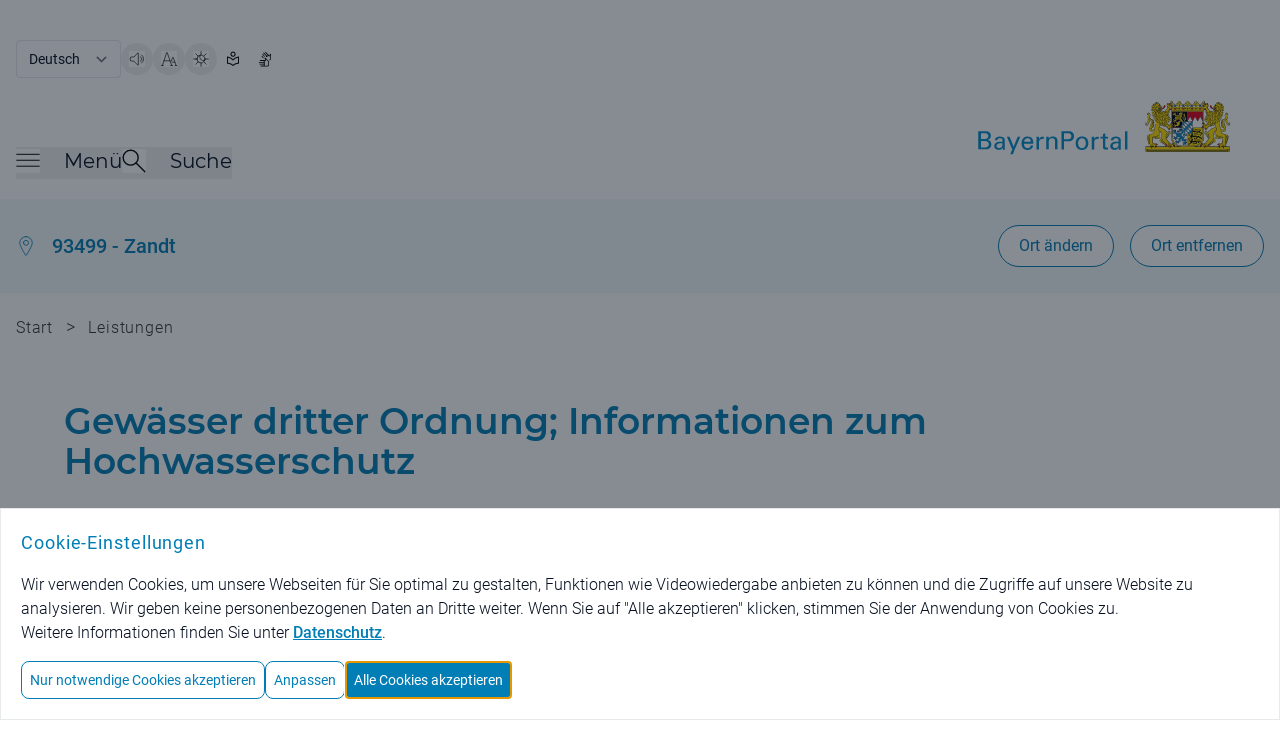

--- FILE ---
content_type: text/html;charset=UTF-8
request_url: https://www.bayernportal.de/dokumente/leistung/366757827430?plz=93499&behoerde=81107510776&gemeinde=281412491689
body_size: 11930
content:
<!doctype html>
<html lang="de" class="base-font-normal ">

    <head data-ctx="/" data-publish="false" data-captchaenabled="true" data-captchasitekey="FCMI1RH79MBGRHSQ" data-captchaendpoint="https://eu-api.friendlycaptcha.eu/api/v1/puzzle">
    <meta charset="utf-8">
    <meta name="viewport" content="width=device-width, initial-scale=1, shrink-to-fit=no">

    
    
        <meta name="robots" content="index">
        <meta name="robots" content="follow">
    
    
    <meta name="description" content="Verwaltung digital! Beschreibungen von Leistungen der staatlichen und kommunalen Verwaltungen mit Kontaktinformationen der zuständigen Behörde.">
    <meta name="keywords" content="Bevölkerungs- und Katastrophenschutz,Zivil- und Katastrophenschutz,Wasser und Gewässerschutz">
    
    <meta property="og:image" content="/images/bayernportal.png" />
    <meta property="og:description" content="Verwaltung digital! Beschreibungen von Leistungen der staatlichen und kommunalen Verwaltungen mit Kontaktinformationen der zuständigen Behörde."/>
    <meta property="og:type" content="website" />
    <meta property="og:url" content="https://www.bayernportal.de/dokumente/leistung/366757827430">
    <meta name="twitter:card" content="summary_large_image">

    <link rel="icon" type="image/x-icon" href="/favicon.ico?ver=2" />
    
    
    
        <meta property="og:title" content="Gewässer dritter Ordnung; Informationen zum Hochwasserschutz - BayernPortal" />
        <title>Gewässer dritter Ordnung; Informationen zum Hochwasserschutz - BayernPortal</title>
        
        
    
    

    
        <link rel="preload" as="style" href="/styles/style.css?ver=8" />
        <link rel="stylesheet" href="/styles/style.css?ver=8" />
    

    
        <link rel="preload" as="style" href="/styles/bp.css?ver=10">
        <link rel="stylesheet" href="/styles/bp.css?ver=10">
    

    
        <link rel="preload" as="style" href="/styles/jquery-ui/style.ui.css?ver=2" type="text/css" media="screen">
        <link href="/styles/jquery-ui/style.ui.css?ver=2" rel="stylesheet" type="text/css" media="screen">
    
    
    
    

    <link rel="preload" as="font" href="/fonts/Montserrat-VariableFont_wght.ttf" type="font/ttf" crossorigin>
    <link rel="preload" as="font" href="/fonts/Roboto-Regular.ttf" type="font/ttf" crossorigin>
    <link rel="preload" as="font" href="/fonts/Roboto-Bold.ttf" type="font/ttf" crossorigin>
    <link rel="preload" as="font" href="/fonts/Roboto-Light.ttf" type="font/ttf" crossorigin>
    
    
        <link rel="preload" as="style" href="/fonts/Montserrat/Montserrat.css?family=Montserrat:wght@400;500;600&amp;display=swap">
        <link rel="stylesheet" href="/fonts/Montserrat/Montserrat.css?family=Montserrat:wght@400;500;600&amp;display=swap">
    
    
    <script type="text/javascript" src="/js/jquery-3.7.1.min.js" defer></script>
    <script type="text/javascript" src="/js/jquery-ui-1.14.1.min.js" defer></script>
    <script type="text/javascript" src="/js/i18n.js?ver=1" defer></script>
    
    <script src="/js/init.js?ver=2" defer></script>
    
    
        <link rel="stylesheet" href="/js/swiper/swiper-bundle.min.css?ver=11.2.6">
        <script src="/js/swiper/swiper-bundle.min.js?ver=11.2.6" defer></script>
    

    <script src="/js/bp.js?ver=6" defer></script>
    
        <script id="rs_req_Init" src="/js/readspeaker/webReader.js?pids=wr" defer></script>
        <script src="/js/readspeaker.js?ver=2" defer></script>
    

    <script src="/js/dialogs.js?ver=1" defer
        data-autoOpenLocDialog="false"></script>

    <script src="/js/modalDialog.js?ver=1" defer></script>
    <script src="/js/ariaUtils.js?ver=1" defer></script>

    
    
    
    
    
    
    
  </head>
    <body class="overflow-hidden has-dialog">
        
         <noscript>
             <div id="noscriptText" class="bg-grau-hintergrund p-5 text-center border">
                <h3 class="font-sans text-primary text-base md:text-lg font-normal tracking-wide">Hinweis: Bitte aktivieren Sie JavaScript in Ihrem Browser, um den vollen Funktionsumfang dieser Seite nutzen zu können!</h3>
              </div>  
        </noscript>
    
        
        <div class="overflow-hidden w-full h-full fixed top-0 left-0 z-50 p-5 bg-modal-overlay bg-opacity-50 hc:bg-opacity-80 items-center"></div>
    
        <div class="h-full bg-background">
            
                
        
        <header class="px-4 w-full flex flex-row justify-center bg-white" aria-label="Main Header">
          <div class="pt-4 md:pt-10 max-w-7xl flex flex-row flex-grow items-center justify-between bg-white">
            <div class="w-full flex flex-col">
              <div class="print:hidden w-full md:w-1/2 flex justify-start flex-row flex-wrap items-center align-middle gap-5">
                <form name="changeLanguage" action="#" method="get" class="form">
        <select class="submitFormChange w-auto border rounded font-language text-text md:text-sm text-xs font-normal tracking-oldr bg-white"
                name="locale" aria-label="Sprache auswählen">
            <option value="DE"
                    selected="selected" >Deutsch</option>
            <option value="EN" >English</option>
        </select>
        <input type="hidden" name="sprachwahl" value="true">
            
        
            <input type="hidden" name="plz" value="93499" />
        
            <input type="hidden" name="behoerde" value="81107510776" />
        
            <input type="hidden" name="gemeinde" value="281412491689" />
        
    </form>
                  <button type="button" data-tooltip="Seite vorlesen" aria-label="Seite vorlesen" accesskey="L"
                      class="readspeakerLauncher w-8 h-8 hover:border border-primary rounded-full relative speakerButton toolTipRight"
                      data-href="https://app-eu.readspeaker.com/cgi-bin/rsent?customerid=7994&amp;lang=de_de&amp;readid=mainContent&amp;url=https%3A%2F%2Fwww.bayernportal.de%2Fdokumente%2Fleistung%2F366757827430%3Fplz%3D93499%26behoerde%3D81107510776%26gemeinde%3D281412491689"
                      data-readspeakertype="playerSmallHeader">
                      <img class="w-3.5 h-3.5 md:w-4 md:h-4 m-auto" src="/images/speaker-icon.svg" alt="">
                  </button>
                  <button type="button" data-tooltip="Große Schriftgröße" class="w-8 h-8 hover:border border-primary rounded-full relative fontButton toolTipRight"
                          aria-label="Große Schriftgröße">
                    <img class="w-3.5 h-3.5 md:w-4 md:h-4 m-auto" src="/images/fontsize-icon.svg" alt="">
                  </button>
                  <button type="button" data-tooltip="Hoher Kontrast" class="toggleContrast w-8 h-8 hover:border border-primary rounded-full relative contrastButton toolTipRight"
                     aria-label="Hoher Kontrast">
                    <img class="w-3.5 h-3.5 md:w-4 md:h-4 m-auto" src="/images/contrast-icon.svg" alt="">
                  </button>
                  <a href="/leichte-sprache?plz=93499&behoerde=81107510776&gemeinde=281412491689" data-tooltip="Leichte Sprache" class="w-8 h-8 flex hover:border hc:border border-primary rounded-full relative toolTipRight"
                     aria-label="Leichte Sprache">
                    <img class="w-3.5 h-3.5 md:w-4 md:h-4 m-auto" src="/images/simple-language.svg" alt="">
                  </a>
                  <a href="/gebaerdensprache?plz=93499&behoerde=81107510776&gemeinde=281412491689" data-tooltip="Gebärdensprache" class="w-8 h-8 flex hover:border hc:border border-primary rounded-full relative toolTipRight"
                     aria-label="BayernPortal in Gebärdensprache">
                    <img class="w-3.5 h-3.5 md:w-4 md:h-4 m-auto" src="/images/sign-language.svg" alt="">
                  </a>
              </div>
              <div id="playerSmallHeader"
                class="print:hidden rs_preserve rs_skip rs_addtools rs_splitbutton rs_exp mega_toggle"> </div>
              <div class="pt-1 md:pt-2 flex flex-row justify-between">
                <nav class="print:hidden flex flex-row items-end gap-x-10 md:gap-x-16 mb-3 md:mb-5" aria-label="Menü">
                  <button id="burgerMenuButton" type="button" class="toggleMenu min-w-8 h-8 grid align-middle items-center"
                    aria-expanded="false">
                    <span class="mb-2 flex flex-row items-center">
                      <img class="w-4 h-4 md:w-6 md:h-6 burgerMenuIcon" src="/images/menuicon-black.svg" alt="">
                      <span id="burgerMenuText" class="pl-6 font-menu text-text text-xl font-normal display-none md:block">Menü</span>
                    </span>
                  </button>
                  <div class="flex flex-row items-end gap-x-4">
                    <button id="searchToggleButton" type="button" class="toggleSearch min-w-8 h-8 grid align-middle items-center"
                      aria-expanded="false">
                      <span class="mb-2 flex flex-row items-center">
                        <img class="w-4 h-4 md:w-6 md:h-6 searchToggleIcon" src="/images/search-glass-icon.svg" alt="">
                        <span id="searchToggleText" class="pl-6 font-menu text-text text-xl font-normal display-none md:block">Suche</span>
                      </span>
                    </button>
                  </div>
                </nav>
                <a aria-label="Startseite Bayernportal" role="link" class="w-full md:w-1/2 flex justify-end mb-5 md:mb-8" href="/?plz=93499&behoerde=81107510776&gemeinde=281412491689">
                  <div class="md:flex">
                    <img class="object-scale md:w-[473px] w-[220px]" src="/images/Logo_BayernPortal.svg" alt="Logo Bayernportal">
                  </div>
                </a>
              </div>
            </div>
          </div>
        </header>
        

        
        <header id="stickyHeader" class="print:hidden px-4 pt-3 md:pt-6 pb-2 md:pb-6 flex-row justify-center top-0 z-10 sticky bg-white transition-all duration-500 display-none" aria-label="Sticky Header">
            <div class="max-w-7xl flex flex-row flex-grow justify-between items-center">
              <div class="flex flex-row flex-grow gap-x-7 md:gap-x-20">
                <button type="button" aria-label="Menü" class="toggleMenu w-8 h-8 grid align-middle items-center">
                  <img class="w-4 h-4 md:w-6 md:h-6 rounded burgerMenuIcon"  src="/images/menuicon.black.svg" alt="Burgermenu">
                </button>
                <button type="button" aria-label="Suche" class="toggleSearch w-8 h-8 grid align-middle items-center">
                    <img id="searchToggleIcon" alt="" class="w-4 h-4 md:w-6 md:h-6 searchToggleIcon" src="/images/search-glass-icon.svg">
                </button>
              </div>
              <div>
                <a aria-label="Startseite Bayernportal" href="/?plz=93499&behoerde=81107510776&gemeinde=281412491689">
                  <img class="object-scale w-[220px] max-w-[40vw]" src="/images/Logo_BayernPortal_stickyHeader.svg" alt="Logo BayernPortal, zurück zur Startseite">
                </a>
              </div>
            </div>
        </header>
    

        
        <div id="menuMainContent" role="main">
            <nav id="burgerMenuContent" hidden aria-label="Burger Menu" role="navigation">
    <div class="w-full px-4 pt-12 md:pt-20 pb-44 min-h-[1200px] bg-hellblau-menu flex justify-center">
      <div class="flex flex-row gap-x-5 w-full max-w-6xl">
        <div class="flex-grow">
            
            <div class="w-full flex justify-start">
              <h2 id="verwaltungsleistungen" class="font-menu font-medium text-xl md:text-2xl overflow-hidden text-primary">Verwaltungsleistungen</h2>
            </div>
            <ul class="flex flex-col md:grid md:grid-rows-3 md:grid-cols-3 md:grid-flow-col gap-x-10 pb-9 md:pb-14 border-b border-border-grau"
                aria-describedby="verwaltungsleistungen">
                <li class="col-span-1 pt-6 md:pt-9 font-sans text-base md:text-xl">
                    <h3>
                        <a href="/suche/lebenslage/hierarchisch/buerger?plz=93499&behoerde=81107510776&gemeinde=281412491689">Für Bürger</a>
                    </h3>
                </li>
                <li class="col-span-1 pt-6 md:pt-9 font-sans text-base md:text-xl">
                    <h3>
                        <a href="/suche/lebenslage/hierarchisch/unternehmer?plz=93499&behoerde=81107510776&gemeinde=281412491689">Für Unternehmen</a>
                    </h3>
                </li>
                <li class="col-span-1 pt-6 md:pt-9 font-sans text-base md:text-xl">
                    <h3>
                        <a href="/suche/lebenslage/hierarchisch/verwaltung?plz=93499&behoerde=81107510776&gemeinde=281412491689">Für Verwaltungen</a>
                    </h3>
                </li>
                <li class="col-span-1 pt-6 md:pt-9 font-sans text-base md:text-xl">
                    <h3>
                        <a href="/suche/leistung/alphabetisch?plz=93499&behoerde=81107510776&gemeinde=281412491689">Alle Leistungen</a>
                    </h3>
                </li>
                <li class="col-span-1 row-span-2 pt-6 md:pt-9 font-sans text-base md:text-xl">
                    <h3>
                        <a href="/suche/onlineservice/alphabetisch?plz=93499&behoerde=81107510776&gemeinde=281412491689">Alle Online-Verfahren</a>
                    </h3>
                </li>
                <li class="col-span-1 row-span-3 pt-6 md:pt-9 font-sans text-base md:text-xl">
                    <h3>
                        <a href="/dokumente/foerdernavi?plz=93499&behoerde=81107510776&gemeinde=281412491689" aria-label="Fördernavi">Fördernavi</a>
                    </h3>
                </li>
            </ul>

            
            <div class="pt-9 md:pt-14 w-full flex justify-start">
              <h2 id="behoerdeninformationen" class="font-menu font-medium text-xl md:text-2xl text-primary">Behördeninformationen</h2>
            </div>
            <ul class="flex flex-col md:grid md:grid-rows-1 md:grid-cols-3 md:grid-flow-col gap-x-10 pb-9 md:pb-14 border-b border-border-grau"
                aria-describedby="behoerdeninformationen">
                <li class="col-span-1 pt-6 md:pt-9 font-sans text-base md:text-xl">
                    <h3>
                        <a href="/dokumente/ort/81107510776?plz=93499&amp;behoerde=81107510776&amp;gemeinde=281412491689"
                             aria-label="Behörden für Ihren Ort">Behörden für Ihren Ort</a>
                    </h3>
                </li>
                <li class="col-span-1 pt-6 md:pt-9 font-sans text-base md:text-xl">
                    <h3>
                        <a href="/suche/behoerde?plz=93499&behoerde=81107510776&gemeinde=281412491689" aria-label="Alle Behörden">Alle Behörden</a>
                    </h3>
                </li>
            </ul>
            
            
            <div class="pt-9 md:pt-14 w-full flex justify-start">
              <h2 id="nutzerkonten" class="font-menu font-medium text-xl md:text-2xl text-primary">Nutzerkonten</h2>
            </div>
            <ul class="flex flex-col md:grid md:grid-rows-1 md:grid-cols-3 md:grid-flow-col gap-x-10 pb-9 md:pb-14 border-b border-border-grau"
                aria-describedby="nutzerkonten">
                <li class="col-span-1 pt-6 md:pt-9 font-sans text-base md:text-xl">
                    <h3>
                        <a href="https://id.bayernportal.de" title="Weiterleitung zur BayernID, öffnet eine neue Seite" target="_blank"
                             rel="noopener" aria-label="Weiterleitung zur BayernID, öffnet eine neue Seite">BayernID (Bürgerkonto)</a>
                    </h3>
                </li>
                <li class="col-span-1 pt-6 md:pt-9 font-sans text-base md:text-xl">
                    <h3>
                        <a href="https://mein-unternehmenskonto.de/mup/start" title="Weiterleitung zum Unternehmenskonto, öffnet eine neue Seite" target="_blank"
                             rel="noopener"
                             aria-label="Weiterleitung zum Unternehmenskonto, öffnet eine neue Seite">Mein Unternehmenskonto</a>
                    </h3>
                </li>
            </ul>

            
            <div class="pt-9 md:pt-14 w-full flex justify-start">
              <h2 id="hilfe" class="font-menu font-medium text-xl md:text-2xl text-primary">Hilfe</h2>
            </div>
            <ul class="flex flex-col md:grid md:grid-rows-1 md:grid-cols-3 md:grid-flow-col gap-x-10 pb-9 md:pb-14 border-b border-border-grau"
                aria-describedby="hilfe">
                <li class="col-span-1 pt-6 md:pt-9 font-sans text-base md:text-xl">
                    <h3>
                        <a href="/hilfe?plz=93499&behoerde=81107510776&gemeinde=281412491689" aria-label="Fragen und Antworten">Fragen und Antworten</a>
                    </h3>
                </li>
                <li class="col-span-1 pt-6 md:pt-9 font-sans text-base md:text-xl">
                    <h3>
                        <a href="/videos?plz=93499&behoerde=81107510776&gemeinde=281412491689" aria-label="Erklärvideos">Erklärvideos</a>
                    </h3>
                </li>
            </ul> 
        </div>
        
        <button type="button"
            class="toggleMenu bg-white rounded-lg min-w-8 w-8 h-8 hover:bg-primary hover:cursor-pointer tint-white-hover border border-primary flex justify-center items-center"
            aria-label="Schließen">
            <span class="w-full h-full relative flex justify-center items-center">
                <img class="w-4 h-4 tint-primary" src="/images/schliessen-black.svg" alt="Burgermenü schließen">
            </span>
        </button>
      </div>
    </div>
  </nav>
            <div id="searchBox" hidden role="searchbox" aria-label="Suche">
        <form id="mainSearch" action="/xsuche" method="get">
            <div class="w-full flex px-4 pt-12 md:pt-20 pb-44 min-h-[450px] bg-hellblau-menu justify-center">
            
        <input type="hidden" name="plz" value="93499" />
        <input type="hidden" name="behoerde" value="81107510776" />
        <input type="hidden" name="gemeinde" value="281412491689" />
    
                <div class="flex flex-row gap-x-5 w-full max-w-6xl">
                    <div class="w-full flex-grow justify-start items-center">
                        <div class="flex flex-row justify-center items-center w-full max-w-6xl rounded-l-xl rounded-r-xl focusContainer floatingLabelContainer">
                            <label for="autoComplete" class="floatingLabel labelOutside absolute top-5 left-3 text-base md:text-xl">Was suchen Sie?</label>
                            <input id="autoComplete" class="inputInDialog w-full flex-shrink h-16 p-5 rounded-l-xl text-base md:text-xl rounded-r-none" type="text"
                                name="q" aria-label="Suchbegriff eingeben" role="searchbox">
                            <button id="headerSucheStarten" type="submit" aria-label="Suche starten"
                                class="rounded-r-xl tint-primary-hover hover:bg-white hover:cursor-pointer border hover:border-primary bg-primary min-w-8 w-16 h-16">
                                  <span class="w-full h-full flex justify-center items-center">
                                    <img class="w-4 h-4 md:w-6 md:h-6 max-h-full tint-white" src="/images/search-glass.svg" alt="">
                                  </span>
                            </button>
                        </div>
                    </div>
                    <button type="button"
                        class="toggleSearch bg-white rounded-lg min-w-8 w-8 h-8 hover:bg-primary hover:cursor-pointer tint-white-hover border border-primary flex justify-center items-center"
                        aria-label="Schließen">
                        <span class="w-full h-full relative flex justify-center items-center">
                            <img class="w-4 h-4 tint-primary" src="/images/schliessen-black.svg" alt="Suche schließen">
                        </span>
                    </button>
                </div>
            </div>
        </form>
    </div>
        </div>

    
            

            <div id="mainContent" class="relative" role="main">
                
                
                    
    
        
        <div class="locationBanner bg-hellblau-menu py-3.5 md:py-3.5 px-4 flex flex-row justify-center" id="loc-selected-banner">
          <div class="justify-between py-3 max-w-7xl flex flex-col md:flex-row flex-grow items-start md:items-center">
            <div class="flex justify-between w-full md:w-auto">
              <div class="flex space-x-4 items-center">
                <img alt="" class="w-5 h-6" src="/images/ortsauswahl.svg">
                <a class="hover:underline decoration-primary text-primary text-sm md:text-xl font-rob-medium "
                   href="/dokumente/ort/81107510776?plz=93499&amp;behoerde=81107510776&amp;gemeinde=281412491689"
                   aria-label="Behörden für Ihren Ort">93499 - Zandt</a>
              </div>
                <div class="rs_skip_always print:hidden flex space-x-4 ml-8 md:ml-0 items-center justify-end md:display-none">
                  <button class="h-10 w-10" id="ortswahlButton" type="button">
                      <span aria-label="Ortswahl Buttons anzeigen" class="openLocButton custom-loc-accordeon-mobile h-3 w-3" id="open-loc-acc" ></span>
                  </button>
                </div>
              </div>
              <div class="print:hidden flex space-x-4 ml-8 md:ml-0 justify-end">
                  <button class="locationSearch display-none md:block border-primary border bg-white rounded-full text-sm md:text-base text-primary font-paragraph py-1 md:py-2 px-4 md:px-5 hover:text-white hover:bg-primary"
                    id="loc-change-bt"
                    type="button">Ort ändern</button>
                  <a class="h-full display-none border-primary border bg-white rounded-full text-sm text-primary hover:text-white hover:bg-primary py-1 md:py-2 px-4 md:px-5 md:block" id="loc-del-bt" href="/dokumente/leistung/366757827430?localize=false">
                      <div class="flex items-center content-center h-full md:text-base font-paragraph">Ort entfernen</div>
                  </a>
              </div>
          </div>
        </div>
        
        
        

        
        <div class="display-none rs_skip_always" id="location-search"
            title="Bitte wählen Sie einen Ort aus!">
            <div>
                <p class="flex justify-between items-center content-center mx-1">Um ortsspezifische Informationen zu erhalten, wählen Sie bitte einen Ort:</p>
                <form action="/lokalisierung" id="localizationInputForm" method="post">
                    
                    <div class="mx-1" id="locationSearchBox">
                      <div class="w-full flex flex-row justify-center items-center mt-10 mb-3 home floatingLabelContainer">
                        <input name="locationAutocompleteSelectedValue" type="hidden" />
                        <input name="redirectToVorOrtOnLocalization" type="hidden" value="false" />
                        <input name="pfad" type="hidden" value="/dokumente/leistung/366757827430" />
                        <label class="floatingLabel labelOutside absolute left-12 top-2 text-base" for="localizationInputField">PLZ oder Ort / Ortsteil eingeben</label>
                        <input autocapitalize="off"
                            autocomplete="off" class="pl-12 w-full h-10 p-4 border-primary border-solid border rounded-l-xl rounded-r-xl" dir="ltr" id="localizationInputField" maxlength="2048"
                            name="location" spellcheck="false" type="text" value="">
                      </div>
                    </div>
                    
                    <div class="flex justify-between flex-col">
                    
                      <button class="m-auto text-white bg-primary hover:bg-white border hover:border-primary hover:border-solid hover:text-primary hover:cursor-pointer font-base rounded-3xl text-base md:text-lg px-5 py-2.5 mt-6 text-center" aria-label="Ortsauswahl übernehmen"
                        type="submit">Ortsauswahl übernehmen</button>
                      <button class="locDialogClose link text-sm md:text-base text-primary hover:underline m-auto mt-4 mb-2 font-bold" aria-label="Gewählten Ort beibehalten"
                        data-isLocalizationPresent="true"
                        type="button">Gewählten Ort beibehalten</button>

                    </div>
                </form>
            </div>
        </div>
    
                
                

                
                
                    <div class="print:hidden px-4 pb-8 md:pb-10 flex flex-row justify-center">
        <div class="flex-1 breadcrumbs md:max-w-7xl py-3 md:py-5 text-xs md:text-base text-light-text font-rob-light tracking-wide">
            <a href="/?plz=93499&behoerde=81107510776&gemeinde=281412491689" class="hover:underline md:inline" >Start</a>
            <span class="px-2 md:text-basebig md:inline rs_skip_always"> &gt; </span>
            
            
                
                <a href="/suche/leistung?plz=93499&behoerde=81107510776&gemeinde=281412491689" class="hover:underline md:inline inline">Leistungen</a>
                
            
        </div>
    </div>
                

                
        <div id="pageTitle" class="w-full px-3 pb-10 md:pb-10 flex flex-row justify-center">
            <div class="flex flex-col flex-grow max-w-6xl">
                
                
                    <h1 class="break-normal">Gewässer dritter Ordnung; Informationen zum Hochwasserschutz</h1>
                    <div class="mt-6 md:mt-8 text-base md:text-basebig font-rob-light bp-richContent">Staat und Kommunen ergreifen Schutzmaßnahmen und treffen Vorbereitungen, um die Auswirkungen von Hochwasser zu begrenzen.</div>
                    
                
            </div>
        </div>
    

                
                
    <div class="bg-grau-hintergrund px-4 pb-32 md:pb-56 text-xs flex flex-col items-center gap-5">

        <div class="flex flex-col max-w-6xl w-full space-y-2 md:space-y-5 relative">
            
        <button aria-label="Alle Bereiche ausklappen"
            class="rs_skip_always absolute top-10 md:top-16 right-2 h-8 w-8 xl:translate-x-[44px] custom-toggle-all-accordions tooltip-enabled"
            data-tooltip="Alle Bereiche ausklappen"
            type="button">
        </button>
    
        </div>
      <div class="flex flex-col max-w-6xl w-full space-y-2 md:space-y-5 ">
          
        <h2 class="pt-14 md:pt-10 flex flex-col max-w-6xl w-full space-y-2 md:space-y-5 font-menu text-xl md:text-3xl font-semibold tracking-customh2 pb-5 md:pb-6">Für Sie zuständig</h2>

        
        
        
        	<div class="accordion accordion-expanded">

            
        <h3 id="heading-14420577331151" class="text-base md:text-xl font-menu font-medium">
            <span role="button" tabindex="0"
                aria-controls="14420577331151"
                aria-expanded="true"
                class="accordion-toggle">
                <span class="flex space-x-4 items-center">
                    <img class="w-4 h-4 md:w-8 md:h-8 print:hidden" src="/images/services/haus.svg"
                        alt="">
                    <span>Gemeinde Zandt - Weitere Dienstleistungen</span>
                </span>
                <span class="flex space-x-4 ml-8 md:ml-0 items-center tooltip-enabled"
                    data-tooltip="Bereich einklappen">
                    <span class="h-3 w-3 md:h-5 md:w-5 accordion-arrow"></span>
                </span>
            </span>
        </h3>
    

          
          <div id="14420577331151" aria-labelledby="heading-14420577331151" role="region" class="accordion-content">
            
              
              <div class="grid grid-cols-1 md:grid-cols-11 text-base md:text-lg pb-6 md:pt-5 border-b border-border-grau last:border-0">
                
                <div class="break-words col-span-1 md:col-span-4 flex flex-col border-border-grau md:border-r ml-9 md:ml-12 pb-4 md:pb-0 gap-y-6">
                    <img class="md:display-none print:hidden max-w-[120px]"
                         src="/bilder/0442358368665"
                         alt="Gemeinde Zandt"
                         title="© Gemeinde Zandt;
Verwendung des Wappens geschützt nach Art. 4 Abs. 3 Gemeindeordnung">
                  
                  <div class="break-words flex flex-col pb-4 md:pb-0 gap-y-6">
                    <div>
                        <h3 class="text-text text-base md:text-basebig">Hausanschrift</h3>
                      <p class="text-text text-base md:text-basebig font-rob-light">
                        Rathausplatz 1 <br />
                        93499 Zandt
                      </p>
                      
                    </div>
                    <div>
                      <h3 class="text-text text-base md:text-basebig">Postanschrift</h3>
                      <p class="text-text text-base md:text-basebig font-rob-light">Rathausplatz 1</p>
                      <p class="text-text text-base md:text-basebig font-rob-light">93499 Zandt</p>
                    </div>
                    
                    
                    <div>
                      <h3 class="text-text text-base md:text-basebig">Telefon</h3>
                      <p class="text-text text-base md:text-basebig font-rob-light">
                        <a href="tel:+499944303000" aria-label="Telefonisch erreichen Sie uns unter:49 9944 30300-0">+49 9944 30300-0</a>
                      </p>
                    </div>
                    <div>
                      <h3 class="text-text text-base md:text-basebig">Fax</h3>
                      <p class="text-text text-base md:text-basebig font-rob-light">
                        <a href="tel:+4999443030018" aria-label="Per Telefax erreichen Sie uns unter:49 9944 30300-18">+49 9944 30300-18</a>
                      </p>
                    </div>
                    
                  </div>

                </div>
                
                <div  class="col-span-1 md:col-span-7 flex flex-col mt-6 md:mt-0 pl-6 md:pl-24 gap-y-6">
                  <div>
                    <img class="display-none mb-8 md:flex print:hidden max-w-[120px]"
                             src="/bilder/0442358368665"
                             alt="Gemeinde Zandt"
                             title="© Gemeinde Zandt;
Verwendung des Wappens geschützt nach Art. 4 Abs. 3 Gemeindeordnung">
                    
                    <div>
                        <ul class="flex flex-col gap-y-6">
                            <li class="print:hidden flex items-center justify-end border-border-grau border-b last:border-b-0">
                                <a class="w-full flex flex-row items-center gap-x-3 py-4"
                                   href="/dokumente/leistung/366757827430/gebaeude/81107510776/behoerde/1442057733115/oeffnungszeiten?plz=93499&behoerde=81107510776&gemeinde=281412491689" title="Öffnungszeiten für Gemeinde Zandt - Weitere Dienstleistungen ? ">
                                    <img class="w-4 h-4 md:w-7 md:h-7"
                                         src="/images/services/uhr.svg" alt="">
                                   Öffnungszeiten
                                </a>
                                <div class="w-4 h-4 shrink-0">
                                    <img class="w-4 h-4 min-w-4 min-h-4" src="/images/keyboard-pfeil-rechts.svg"
                                         alt="">
                                </div>
                            </li>
                            
                            <li class="print:hidden flex items-center justify-end border-border-grau border-b last:border-b-0">
                                <a class="w-full flex flex-row items-center gap-x-3 py-4"
                                   target="_blank"
                                   title="Standort im BayernAtlas für Gemeinde Zandt - Weitere Dienstleistungen ?  anzeigen."
                                   href="https://geoportal.bayern.de/bayernatlas?X=5446715.429566261&amp;Y=4553013.888421667&amp;zoom=11&amp;crosshair=marker&amp;bgLayer=atkis&amp;topic=ba&amp;lang=de_DE">
                                    <img class="w-4 h-4 md:w-7 md:h-7"
                                         src="/images/services/karte-mit-pin.svg"
                                         alt="">
                                    Standort im BayernAtlas
                                </a>
                                <div class="w-4 h-4 shrink-0">
                                    <img class="w-4 h-4 min-w-4 min-h-4" src="/images/kreislink.svg"
                                         alt="">
                                </div>
                            </li>
                            <li class="print:hidden flex items-center justify-end border-border-grau border-b last:border-b-0">
                                <a class="w-full flex flex-row items-center gap-x-3 py-4"
                                   target="_blank"
                                   title="Autoroute nach Gemeinde Zandt - Weitere Dienstleistungen ?  planen."
                                   href="https://www.bayerninfo.de/de/karte?startType=address&amp;destType=address&amp;dep=0&amp;dest=Zandt%20Rathausplatz%201">
                                    <img class="w-4 h-4 md:w-7 md:h-7"
                                         src="/images/services/distanz-zwei-pins.svg"
                                         alt="">
                                    Routenplanung
                                </a>
                                <div class="w-4 h-4 shrink-0">
                                    <img class="w-4 h-4 min-w-4 min-h-4" src="/images/kreislink.svg"
                                         alt="">
                                </div>
                            </li>
                            <li class="print:hidden flex items-center justify-end border-border-grau border-b last:border-b-0">
                                <a class="w-full flex flex-row items-center gap-x-3 md:gap-x-5 py-4"
                                   target="_blank"
                                   title="Fahrplan für öffentliche Verkehrsmittel nach Gemeinde Zandt - Weitere Dienstleistungen ?  aufrufen."
                                   href="https://bahnland-bayern.de/de/moby/ueberblick?zope_command=qi_verify&amp;anyObjFilter_destination=12&amp;name_destination=Zandt%2BRathausplatz%2B1">
                                    <img class="w-4 h-4 md:w-7 md:h-7" src="/images/services/bus.svg"
                                         alt="">
                                    Fahrplan für öffentliche Verkehrsmittel
                                </a>
                                <div class="w-4 h-4 shrink-0">
                                    <img class="w-4 h-4 min-w-4 min-h-4" src="/images/kreislink.svg"
                                         alt="">
                                </div>
                            </li>
                        </ul>
                    </div>
                  </div>
                  <div class="print:hidden flex md:justify-end items-center text-primary text-base md:text-basebig mr-6 md:mr-7 md:hover:underline">
                      
                      <a href="/dokumente/behoerde/1442057733115?plz=93499&behoerde=81107510776&gemeinde=281412491689">Mehr zur Behörde</a>
                      <img class="w-3.5 h-3.5 mr-4 ml-6" src="/images/arrow-right.svg" alt="">
                 </div>
                </div>
              </div>
            
        </div>

        
      </div>

      
      

      

      
      

        

      
      <div class="flex flex-col max-w-6xl w-full space-y-2 md:space-y-5 pt-14 md:pt-10">
        <h2 class="font-menu text-xl md:text-3xl font-semibold tracking-customh2 pb-4 md:pb-7">Leistungsdetails</h2>
        
        <div class="accordion space-y-5">
            
        <h3 id="heading-langBeschreibung" class="text-base md:text-xl font-menu font-medium">
            <span role="button" tabindex="0"
                aria-controls="langBeschreibung"
                aria-expanded="false"
                class="accordion-toggle">
                <span class="flex space-x-4 items-center">
                    <img class="w-4 h-4 md:w-8 md:h-8 print:hidden" src="/images/services/paragraph-justified.svg"
                        alt="">
                    <span>Beschreibung</span>
                </span>
                <span class="flex space-x-4 ml-8 md:ml-0 items-center tooltip-enabled"
                    data-tooltip="Bereich ausklappen">
                    <span class="h-3 w-3 md:h-5 md:w-5 accordion-arrow"></span>
                </span>
            </span>
        </h3>
    

            
            <div id="langBeschreibung" aria-labelledby="heading-langBeschreibung" role="region" class="accordion-content text-base md:text-basebig">
                
                <div class="bp-richContent"><p>Von Ihrer Gemeinde erhalten Sie nähere Informationen über die Schutzmaßnahmen und Vorbereitungen, um die Auswirkungen von Hochwasserereignissen zu begrenzen, sowie zu der für Ihr Gemeindegebiet kritische Hochwassermarke.</p></div>
                
            </div>
            
        </div>
    

        
        
    

        

        

            

        

    

        
        
    

        
        
    

        
        
    

        
        
    

        
        <div class="accordion space-y-5">
            
        <h3 id="heading-hinweise" class="text-base md:text-xl font-menu font-medium">
            <span role="button" tabindex="0"
                aria-controls="hinweise"
                aria-expanded="false"
                class="accordion-toggle">
                <span class="flex space-x-4 items-center">
                    <img class="w-4 h-4 md:w-8 md:h-8 print:hidden" src="/images/services/info-kreis.svg"
                        alt="">
                    <span>Besondere Hinweise</span>
                </span>
                <span class="flex space-x-4 ml-8 md:ml-0 items-center tooltip-enabled"
                    data-tooltip="Bereich ausklappen">
                    <span class="h-3 w-3 md:h-5 md:w-5 accordion-arrow"></span>
                </span>
            </span>
        </h3>
    

            
            <div id="hinweise" aria-labelledby="heading-hinweise" role="region" class="accordion-content text-base md:text-basebig">
                
                <div class="bp-richContent"><p>Kommunale Hochwasserschutzmaßnahmen können im Rahmen der Richtlinien für Zuwendungen zu wasserwirtschaftlichen Vorhaben (RZWas) mit Finanzmitteln des Freistaates Bayern gefördert werden. Nähere Informationen hierzu finden Sie unter "Verwandte Themen". </p>

<p>Über Ihre Gemeinde erhalten Sie weitere Informationen und Hinweise.</p>

<p>Allgemeine Tipps zum Verhalten bei Hochwasser finden sie unter "Weiterführende Links".</p>

<p>Für Fragen zum Thema Hochwasserschutz steht Ihnen auch Ihr Wasserwirtschaftsamt zur Verfügung.</p></div>
                
            </div>
            
        </div>
    

        

        

            

        

    

        

        

            

        

    

        

        

            <div class="accordion space-y-5">
                
        <h3 id="heading-links" class="text-base md:text-xl font-menu font-medium">
            <span role="button" tabindex="0"
                aria-controls="links"
                aria-expanded="false"
                class="accordion-toggle">
                <span class="flex space-x-4 items-center">
                    <img class="w-4 h-4 md:w-8 md:h-8 print:hidden" src="/images/services/hyperlink.svg"
                        alt="">
                    <span>Weiterführende Links</span>
                </span>
                <span class="flex space-x-4 ml-8 md:ml-0 items-center tooltip-enabled"
                    data-tooltip="Bereich ausklappen">
                    <span class="h-3 w-3 md:h-5 md:w-5 accordion-arrow"></span>
                </span>
            </span>
        </h3>
    

                
                <div id="links" aria-labelledby="heading-links" role="region" class="accordion-content text-base md:text-basebig">
                    <!-- /* End Text before Link if flag is set */ -->
                    
                    <ul class="list-disc space-y-6 md:space-y-3 font-rob-light">
                        
                            
                            
                            
                            
                            
                            
                            
                            <li class="list-item-external icon-kreislink flex flex-row space-x-4">
                                <div>
                                    <a  target="_blank" class="text-primary hover:underline"
                                        href="https://www.stmi.bayern.de/a-z/anzeigen/warndienste-bei-unwetter-hochwasser-und-lawinengefahr/">Warndienste bei Unwetter, Hochwasser und Lawinengefahr</a>
                                    
                                    
                                </div>
                            </li>
                            <li class="list-item-external icon-kreislink flex flex-row space-x-4">
                                <div>
                                    <a  target="_blank" class="text-primary hover:underline"
                                        href="http://www.bestellen.bayern.de/shoplink/lfu_was_00044.htm">Hochwasserschutz-Eigenvorsorge: Fit für den Ernstfall</a>
                                    
                                    
                                </div>
                            </li>
                            <li class="list-item-external icon-kreislink flex flex-row space-x-4">
                                <div>
                                    <a  target="_blank" class="text-primary hover:underline"
                                        href="https://www.hochwasserinfo.bayern.de/">Hochwasser.Info.Bayern</a>
                                    
                                    <div class="bp-richContent mr-9 text-base md:text-basebig font-rob-light">Was tun bei Hochwasser? Wie kann man vorsorgen? Die Bayerische Wasserwirtschaftsverwaltung zeigt, was man vor, während und nach einem Hochwasser tun kann.</div>
                                </div>
                            </li>
                            <li class="list-item-external icon-kreislink flex flex-row space-x-4">
                                <div>
                                    <a  target="_blank" class="text-primary hover:underline"
                                        href="http://www.hnd.bayern.de">Ratschläge im Internetangebot des Hochwassernachrichtendienstes</a>
                                    
                                    
                                </div>
                            </li>
                            <li class="list-item-external icon-kreislink flex flex-row space-x-4">
                                <div>
                                    <a  target="_blank" class="text-primary hover:underline"
                                        href="http://www.lfu.bayern.de">Informationsdienst Überschwemmungsgefährdete Gebiete in Bayern (Bayerisches Landesamt für Umwelt)</a>
                                    
                                    
                                </div>
                            </li>
                            <li class="list-item-external icon-kreislink flex flex-row space-x-4">
                                <div>
                                    <a  target="_blank" class="text-primary hover:underline"
                                        href="https://www.stmuv.bayern.de/service/faq/anzeige.php?aus=Hochwasser">Ratschläge für Hochwassergeschädigte</a>
                                    
                                    
                                </div>
                            </li>
                            <li class="list-item-external icon-kreislink flex flex-row space-x-4">
                                <div>
                                    <a  target="_blank" class="text-primary hover:underline"
                                        href="https://www.verbraucherzentrale.de/wissen/geld-versicherungen/weitere-versicherungen/versicherungsschutz-gegen-elementarschaeden-11440">Informationen zur Elementarschadenversicherung</a>
                                    
                                    
                                </div>
                            </li>
                        
                        
                    </ul>
                    
                    
                    
                    
                    
                </div>
            </div>

        

    

        

        

            <div class="accordion space-y-5">
                
        <h3 id="heading-verwandteProduktBlaetter" class="text-base md:text-xl font-menu font-medium">
            <span role="button" tabindex="0"
                aria-controls="verwandteProduktBlaetter"
                aria-expanded="false"
                class="accordion-toggle">
                <span class="flex space-x-4 items-center">
                    <img class="w-4 h-4 md:w-8 md:h-8 print:hidden" src="/images/services/navigation-menue-punkte.svg"
                        alt="">
                    <span>Verwandte Themen</span>
                </span>
                <span class="flex space-x-4 ml-8 md:ml-0 items-center tooltip-enabled"
                    data-tooltip="Bereich ausklappen">
                    <span class="h-3 w-3 md:h-5 md:w-5 accordion-arrow"></span>
                </span>
            </span>
        </h3>
    

                
                <div id="verwandteProduktBlaetter" aria-labelledby="heading-verwandteProduktBlaetter" role="region" class="accordion-content text-base md:text-basebig">
                    <!-- /* End Text before Link if flag is set */ -->
                    
                    <ul class="list-disc space-y-6 md:space-y-3 font-rob-light">
                        
                            <li class="flex flex-row space-x-4 list-item-external icon-pfeil">
                                <div class="">
                                    <a class="block text-primary hover:underline"
                                        href="/dokumente/leistung/10221684116?plz=93499&behoerde=81107510776&gemeinde=281412491689">Gewässer dritter Ordnung; Beantragung einer Förderung</a>
                                    
                                    <div>Der Freistaat Bayern unterstützt die bayerischen Städte und Gemeinden bei der Verwirklichung wasserwirtschaftlicher Maßnahmen (im Bereich Gewässerausbau und -unterhaltung) mit Zuwendungen.</div>
                                </div>
                            </li>
                            <li class="flex flex-row space-x-4 list-item-external icon-pfeil">
                                <div class="">
                                    <a class="block text-primary hover:underline"
                                        href="/dokumente/leistung/03441737584?plz=93499&behoerde=81107510776&gemeinde=281412491689">Hochwasser; Festsetzung von Überschwemmungsgebieten</a>
                                    
                                    <div>Die Bayerische Wasserwirtschaftsverwaltung ermittelt Überschwemmungsgebiete für ein 100-jährliches Hochwasserereignis, die von den Kreisverwaltungsbehörden durch Rechtsverordnung festgesetzt werden.</div>
                                </div>
                            </li>
                            
                            
                        
                        
                    </ul>
                    
                    
                    
                    
                    
                </div>
            </div>

        

    

      </div>

        <div class="justify-start w-full max-w-6xl border-t border-border-grau mt-10 md:mt-24 pt-10 md:pt-10 text-light-text text-sm md:text-base font-rob-light">
            <div>Stand: 26.05.2025</div>
            
            <div>
                Redaktionell verantwortlich für Leistungsbeschreibung: Bayerisches Staatsministerium für Umwelt und Verbraucherschutz
            </div>
            
        </div>
        

          </div>

      </div>

    
                <button tabindex="0" data-tooltip="Zum Seitenanfang" id="btnScrollTop"
        class="rs_skip_always print:hidden backToTop w-8 h-8 md:w-14 md:h-14 right-6 md:right-4 bottom-28 z-10 fixed display-none"
        type="button">
          <span class="w-full h-full border rounded-full bg-white tint-white-hover hover:bg-primary border-primary flex justify-center items-center">
              <img class="w-4 h-4 tint-primary" src="/images/arrow-up-1.svg" alt="Zum Seitenanfang">
          </span>
    </button>

            </div>
            
            <footer class="print:hidden w-full pt-14 pb-12 lg:py-10 min-h-150 bg-primary ">
        <div class="w-full mx-auto lg:max-w-7xl flex flex-col lg:flex-row lg:gap-x-0 justify-center items-center gap-y-6 gap-x-6">
          <ul class="px-7 lg:px-0 w-full lg:w-auto font-rob-light text-background text-base tracking-old flex flex-col lg:flex-row gap-x-5 gap-y-6 align-self-center lg:justify-start items-center justify-center lg:order-2 noWrap">
            <li>
                <a href="/kontakt?plz=93499&behoerde=81107510776&gemeinde=281412491689" class="hc:text-white">
                    <span>Kontakt</span>
                </a>
            </li>
            <li>
                <a href="/hilfe?plz=93499&behoerde=81107510776&gemeinde=281412491689" class="hc:text-white">
                    <span class="lg:px-6 lg:border-l lg:border-r lg:border-solid">Hilfe</span>
                </a>
            </li>
            <li>
                <a href="/impressum?plz=93499&behoerde=81107510776&gemeinde=281412491689" class="hc:text-white">
                    <span>Impressum</span>
                </a>
            </li>
            <li>
                <a href="/datenschutz?plz=93499&behoerde=81107510776&gemeinde=281412491689" class="hc:text-white">
                    <span class="lg:px-6 lg:border-l lg:border-r lg:border-solid">Datenschutz</span>
                </a>
            </li>
            <li>
                <a href="/barrierefreiheit?plz=93499&behoerde=81107510776&gemeinde=281412491689" class="hc:text-white">
                    <span class="lg:pl-1">Barrierefreiheit</span>
                </a>
            </li>
          </ul>
          <div class="pt-7 lg:pt-0 flex justify-center lg:order-last">
            <img class="w-16 lg:mx-24  object-scale" src="/images/logos/pp_siegel_BITV_2_0_2023.svg" alt="Barrierefreiheitssiegel der Stiftung Pfennigparade">
          </div>
          <div class="lg:px-6 pt-12 lg:pt-0 flex justify-center lg:order-first">
            <img class="w-80 lg:mx-24 object-scale" src="/images/Logo_StMD_weiss_herausgegeben.svg" alt="Logo Bayerisches Staatsministerium für Digitales, Link zum Herausgeber des BayernPortals">
          </div>
          
        </div>
      </footer>
        </div>
        
            
        <div tabindex="0"></div>
        <div role="dialog" aria-modal="true" aria-label="Cookie-Einstellungen" id="cookieConsentOverlay" class="fixed left-0 bottom-0 w-full max-h-full z-9999 dialog-backdrop active overflow-y-auto">
            <div id="cookieConsentDescription" class="bg-white p-5 border border-border-grau overlay-shadow">
                <h3 class="font-sans text-primary text-base md:text-lg font-normal tracking-wide">Cookie-Einstellungen</h3>
                <div class="font-rob-light py-4"><p>Wir verwenden Cookies, um unsere Webseiten für Sie optimal zu gestalten, Funktionen wie Videowiedergabe anbieten zu können und die Zugriffe auf unsere Website zu analysieren. Wir geben keine personenbezogenen Daten an Dritte weiter. Wenn Sie auf "Alle akzeptieren" klicken, stimmen Sie der Anwendung von Cookies zu.<br />Weitere Informationen finden Sie unter <a class="text-primary font-rob-medium underline" href="/datenschutz?plz=93499&behoerde=81107510776&gemeinde=281412491689">Datenschutz</a>.</p></div>
                <div class="flex flex-col gap-y-2 md:flex-row md:gap-x-5">
                    <button id="cookieConsentNecessaryOnlyButton" type="button"
                        class="flex items-center bg-white border border-primary rounded-lg p-2 hover:bg-icon hover:cursor-pointer text-primary text-sm font-paragraph"
                        aria-label="Nur notwendige Cookies akzeptieren" >Nur notwendige Cookies akzeptieren</button>
                    <button id="cookieConsentConfigureButton" type="button"
                        class="flex items-center bg-white border border-primary rounded-lg p-2 hover:bg-icon hover:cursor-pointer text-primary text-sm font-paragraph"
                        aria-label="Anpassen" >Anpassen</button>
                    <button id="cookieConsentAll" type="button" class="cookieConsentAllButton flex items-center bg-primary border border-primary rounded-lg p-2 hover:bg-white hover:text-primary hover:cursor-pointer text-white text-sm font-paragraph"
                        aria-label="Alle Cookies akzeptieren" >Alle Cookies akzeptieren</button>
                </div>
            </div>
            <div id="cookieConfigurationPane" class="display-none p-5 bg-white font-rob-light h-[100vh] overflow-y-auto">
                <div class="flex flex-row flex-grow justify-between">
                    <h3 class="font-sans text-primary text-base md:text-lg font-normal tracking-wide">Cookie-Einstellungen anpassen</h3>
                    <button id="cookieConfigurationPaneClose" type="button">
                        <img class="w-3 h-3 md:w-5 md:h-4" src="/images/schliessen-blue.svg" alt="Filter schließen">
                    </button>
                </div>
                <div class="mb-2 pt-3 text-base md:text-basebig md:w-3/4">Es werden verschiedene Kategorien von Cookies unterschieden. Einige von ihnen sind unbedingt erforderlich, andere werden für bestimmte Funktionen benötigt oder helfen, das BayernPortal zu verbessern. Nachfolgend finden Sie Informationen über die Cookies je Kategorie.</div>

                <ul class="flex flex-col w-full bg-white">
                    <li class="pt-7 pb-5 border-border-grau border-b last:border-0 items-center">
                        <div class="flex flex-row flex-grow justify-between gap-x-1">
                            <h4 class="font-sans text-primary text-base md:text-lg font-normal tracking-wide">Unbedingt erforderliche Cookies</h4>
                            <label class="flex-none switch inputDisabled">
                                <input type="checkbox" id="cookieConsentNecessaryCheckbox" checked disabled
                                        aria-label="Unbedingt erforderliche Cookies">
                                <span class="slider round"></span>
                            </label>
                        </div>
                        <div class="flex flex-row flex-grow justify-between mb-2">
                            <button type="button" class="toggleCookieDetailsButton text-primary font-rob-medium md:hover:underline">Details anzeigen</button>
                        </div>
                        <div class="cookieDetails display-none">
                            <div class="mb-2 pt-3 pb-3 text-base md:text-basebig md:w-3/4">Diese Cookies werden für die grundsätzlichen Funktionalitäten des BayernPortals benötigt und können nicht deaktiviert werden. Es werden keine personenbezogenen Daten gespeichert.</div>
                            <ul class="md:w-3/4">
                                
        <li class="border-b border-border-grau-accordeon pt-1 last:border-0">
            <div class="grid grid-cols-5 mb-2">
                <div class="flex flex-col col-span-2 md:col-span-1 font-rob-medium text-base md:text-basebig">Name</div>
                <div class="flex flex-col col-span-3 md:col-span-4 font-rob-light text-base md:text-basebig font-rob-light">
                    cookieConsent
                </div>
            </div>
            <div class="grid grid-cols-5 mb-2">
                <div class="flex flex-col col-span-2 md:col-span-1 font-rob-medium text-base md:text-basebig">Gültigkeitsdauer</div>
                <div class="flex flex-col col-span-3 md:col-span-4 font-rob-light text-base md:text-basebig font-rob-light">
                    1 Jahr(e)
                </div>
            </div>
            <div class="grid grid-cols-5 mb-2">
                <div class="flex flex-col col-span-2 md:col-span-1 font-rob-medium text-base md:text-basebig">Beschreibung</div>
                <div class="flex flex-col col-span-3 md:col-span-4 font-rob-light text-base md:text-basebig font-rob-light">
                    Dieses Cookie speichert Ihre Cookie-Zustimmungen.
                </div>
            </div>
        </li>
    
                                
        <li class="border-b border-border-grau-accordeon pt-1 last:border-0">
            <div class="grid grid-cols-5 mb-2">
                <div class="flex flex-col col-span-2 md:col-span-1 font-rob-medium text-base md:text-basebig">Name</div>
                <div class="flex flex-col col-span-3 md:col-span-4 font-rob-light text-base md:text-basebig font-rob-light">
                    JSESSIONID
                </div>
            </div>
            <div class="grid grid-cols-5 mb-2">
                <div class="flex flex-col col-span-2 md:col-span-1 font-rob-medium text-base md:text-basebig">Gültigkeitsdauer</div>
                <div class="flex flex-col col-span-3 md:col-span-4 font-rob-light text-base md:text-basebig font-rob-light">
                    Ende der Browsersitzung
                </div>
            </div>
            <div class="grid grid-cols-5 mb-2">
                <div class="flex flex-col col-span-2 md:col-span-1 font-rob-medium text-base md:text-basebig">Beschreibung</div>
                <div class="flex flex-col col-span-3 md:col-span-4 font-rob-light text-base md:text-basebig font-rob-light">
                    Dieses Cookie speichert Ihre aktuelle Sitzung und gewährleistet, dass die Kontaktseite korrekt und vollständig angezeigt wird.
                </div>
            </div>
        </li>
    
                                
        <li class="border-b border-border-grau-accordeon pt-1 last:border-0">
            <div class="grid grid-cols-5 mb-2">
                <div class="flex flex-col col-span-2 md:col-span-1 font-rob-medium text-base md:text-basebig">Name</div>
                <div class="flex flex-col col-span-3 md:col-span-4 font-rob-light text-base md:text-basebig font-rob-light">
                    LB_Freistaat.Bayern
                </div>
            </div>
            <div class="grid grid-cols-5 mb-2">
                <div class="flex flex-col col-span-2 md:col-span-1 font-rob-medium text-base md:text-basebig">Gültigkeitsdauer</div>
                <div class="flex flex-col col-span-3 md:col-span-4 font-rob-light text-base md:text-basebig font-rob-light">
                    Ende der Browsersitzung
                </div>
            </div>
            <div class="grid grid-cols-5 mb-2">
                <div class="flex flex-col col-span-2 md:col-span-1 font-rob-medium text-base md:text-basebig">Beschreibung</div>
                <div class="flex flex-col col-span-3 md:col-span-4 font-rob-light text-base md:text-basebig font-rob-light">
                    Dieses Cookie ist notwendig für die technisch und funktionell korrekte Bereitstellung der Kontaktseite.
                </div>
            </div>
        </li>
    
                                
        <li class="border-b border-border-grau-accordeon pt-1 last:border-0">
            <div class="grid grid-cols-5 mb-2">
                <div class="flex flex-col col-span-2 md:col-span-1 font-rob-medium text-base md:text-basebig">Name</div>
                <div class="flex flex-col col-span-3 md:col-span-4 font-rob-light text-base md:text-basebig font-rob-light">
                    baybw-locale
                </div>
            </div>
            <div class="grid grid-cols-5 mb-2">
                <div class="flex flex-col col-span-2 md:col-span-1 font-rob-medium text-base md:text-basebig">Gültigkeitsdauer</div>
                <div class="flex flex-col col-span-3 md:col-span-4 font-rob-light text-base md:text-basebig font-rob-light">
                    Ende der Browsersitzung
                </div>
            </div>
            <div class="grid grid-cols-5 mb-2">
                <div class="flex flex-col col-span-2 md:col-span-1 font-rob-medium text-base md:text-basebig">Beschreibung</div>
                <div class="flex flex-col col-span-3 md:col-span-4 font-rob-light text-base md:text-basebig font-rob-light">
                    Dieses Cookie ist notwendig um eine eventuell gewählte Sprache zu speichern und die Seiten in der entsprechenden Sprache anzufordern.
                </div>
            </div>
        </li>
    
                                
        <li class="border-b border-border-grau-accordeon pt-1 last:border-0">
            <div class="grid grid-cols-5 mb-2">
                <div class="flex flex-col col-span-2 md:col-span-1 font-rob-medium text-base md:text-basebig">Name</div>
                <div class="flex flex-col col-span-3 md:col-span-4 font-rob-light text-base md:text-basebig font-rob-light">
                    fontsize
                </div>
            </div>
            <div class="grid grid-cols-5 mb-2">
                <div class="flex flex-col col-span-2 md:col-span-1 font-rob-medium text-base md:text-basebig">Gültigkeitsdauer</div>
                <div class="flex flex-col col-span-3 md:col-span-4 font-rob-light text-base md:text-basebig font-rob-light">
                    1 Jahr(e)
                </div>
            </div>
            <div class="grid grid-cols-5 mb-2">
                <div class="flex flex-col col-span-2 md:col-span-1 font-rob-medium text-base md:text-basebig">Beschreibung</div>
                <div class="flex flex-col col-span-3 md:col-span-4 font-rob-light text-base md:text-basebig font-rob-light">
                    Dieses Cookie speichert die gewählte Schriftgröße im BayernPortal und wird benötigt, um die Seiten in der entsprechenden Schriftgröße anzufordern.
                </div>
            </div>
        </li>
    
                                
        <li class="border-b border-border-grau-accordeon pt-1 last:border-0">
            <div class="grid grid-cols-5 mb-2">
                <div class="flex flex-col col-span-2 md:col-span-1 font-rob-medium text-base md:text-basebig">Name</div>
                <div class="flex flex-col col-span-3 md:col-span-4 font-rob-light text-base md:text-basebig font-rob-light">
                    hcStylesheetCookie
                </div>
            </div>
            <div class="grid grid-cols-5 mb-2">
                <div class="flex flex-col col-span-2 md:col-span-1 font-rob-medium text-base md:text-basebig">Gültigkeitsdauer</div>
                <div class="flex flex-col col-span-3 md:col-span-4 font-rob-light text-base md:text-basebig font-rob-light">
                    1 Jahr(e)
                </div>
            </div>
            <div class="grid grid-cols-5 mb-2">
                <div class="flex flex-col col-span-2 md:col-span-1 font-rob-medium text-base md:text-basebig">Beschreibung</div>
                <div class="flex flex-col col-span-3 md:col-span-4 font-rob-light text-base md:text-basebig font-rob-light">
                    Dieses Cookie speichert den gewählten Kontrast im BayernPortal und wird benötigt, um die Seiten im entsprechenden Kontrast aufzurufen.
                </div>
            </div>
        </li>
    
                                
                                    
        <li class="border-b border-border-grau-accordeon pt-1 last:border-0">
            <div class="grid grid-cols-5 mb-2">
                <div class="flex flex-col col-span-2 md:col-span-1 font-rob-medium text-base md:text-basebig">Name</div>
                <div class="flex flex-col col-span-3 md:col-span-4 font-rob-light text-base md:text-basebig font-rob-light">
                    _rspkrLoadCore
                </div>
            </div>
            <div class="grid grid-cols-5 mb-2">
                <div class="flex flex-col col-span-2 md:col-span-1 font-rob-medium text-base md:text-basebig">Gültigkeitsdauer</div>
                <div class="flex flex-col col-span-3 md:col-span-4 font-rob-light text-base md:text-basebig font-rob-light">
                    Ende der Browsersitzung
                </div>
            </div>
            <div class="grid grid-cols-5 mb-2">
                <div class="flex flex-col col-span-2 md:col-span-1 font-rob-medium text-base md:text-basebig">Beschreibung</div>
                <div class="flex flex-col col-span-3 md:col-span-4 font-rob-light text-base md:text-basebig font-rob-light">
                    Dieses Cookie wird gesetzt, wenn Sie die Vorlesefunktion nutzen. Dadurch werden die notwendigen Skripte auf weiteren Seiten automatisch geladen.
                </div>
            </div>
        </li>
    
                                    
        <li class="border-b border-border-grau-accordeon pt-1 last:border-0">
            <div class="grid grid-cols-5 mb-2">
                <div class="flex flex-col col-span-2 md:col-span-1 font-rob-medium text-base md:text-basebig">Name</div>
                <div class="flex flex-col col-span-3 md:col-span-4 font-rob-light text-base md:text-basebig font-rob-light">
                    ReadSpeakerSettings
                </div>
            </div>
            <div class="grid grid-cols-5 mb-2">
                <div class="flex flex-col col-span-2 md:col-span-1 font-rob-medium text-base md:text-basebig">Gültigkeitsdauer</div>
                <div class="flex flex-col col-span-3 md:col-span-4 font-rob-light text-base md:text-basebig font-rob-light">
                    4 Tag(e)
                </div>
            </div>
            <div class="grid grid-cols-5 mb-2">
                <div class="flex flex-col col-span-2 md:col-span-1 font-rob-medium text-base md:text-basebig">Beschreibung</div>
                <div class="flex flex-col col-span-3 md:col-span-4 font-rob-light text-base md:text-basebig font-rob-light">
                    Dieses Cookie wird gesetzt, wenn Sie die Vorlesefunktion nutzen. Es speichert die vorgenommen Benutzereinstellungen, damit diese nicht auf jeder Seite neu gewählt werden müssen.
                </div>
            </div>
        </li>
    
                                
                                
        <li class="border-b border-border-grau-accordeon pt-1 last:border-0">
            <div class="grid grid-cols-5 mb-2">
                <div class="flex flex-col col-span-2 md:col-span-1 font-rob-medium text-base md:text-basebig">Name</div>
                <div class="flex flex-col col-span-3 md:col-span-4 font-rob-light text-base md:text-basebig font-rob-light">
                    _ubot_user_id_param
                </div>
            </div>
            <div class="grid grid-cols-5 mb-2">
                <div class="flex flex-col col-span-2 md:col-span-1 font-rob-medium text-base md:text-basebig">Gültigkeitsdauer</div>
                <div class="flex flex-col col-span-3 md:col-span-4 font-rob-light text-base md:text-basebig font-rob-light">
                    Ende der Browsersitzung
                </div>
            </div>
            <div class="grid grid-cols-5 mb-2">
                <div class="flex flex-col col-span-2 md:col-span-1 font-rob-medium text-base md:text-basebig">Beschreibung</div>
                <div class="flex flex-col col-span-3 md:col-span-4 font-rob-light text-base md:text-basebig font-rob-light">
                    Dieses Cookie wird gesetzt, sobald Sie eine Konversation mit der digitalen Assistentin Bavaria beginnen. Es stellt sicher, dass die Konversation auch auf weiteren Seiten angezeigt und fortgesetzt werden kann.
                </div>
            </div>
        </li>
    
                            </ul>
                        </div>
                    </li>
                    <li class="pt-7 pb-5 border-border-grau border-b last:border-0 items-center">
                        <div class="flex flex-row flex-grow justify-between gap-x-1">
                            <h4 class="font-sans text-primary text-base md:text-lg font-normal tracking-wide">Cookies zur Auswertung des Nutzerverhaltens</h4>
                            <label class="flex-none switch">
                                <input type="checkbox" id="cookieConsentTrackingCheckbox" aria-label="Cookies zur Auswertung des Nutzerverhaltens">
                                <span class="slider round"></span>
                            </label>
                        </div>
                        <div class="flex flex-row flex-grow justify-between mb-2">
                            <button type="button" class="toggleCookieDetailsButton text-primary font-rob-medium md:hover:underline">Details anzeigen</button>
                        </div>

                        <div class="cookieDetails display-none">
                            <div class="mb-2 pt-3 pb-3 text-base md:text-basebig md:w-3/4">Diese Cookies halten Ihre Besuche im BayernPortal fest (z. B. wie schnell eine Seite geladen wird, wie Sie auf der Seite navigieren). Sie werden benötigt, um zu ermitteln, an welchen Stellen das BayernPortal und die Inhalte verbessert werden können. Es wird das Webanalyse-Tool Matomo Analytics eingesetzt.</div>
                            <ul class="md:w-3/4">
                                
        <li class="border-b border-border-grau-accordeon pt-1 last:border-0">
            <div class="grid grid-cols-5 mb-2">
                <div class="flex flex-col col-span-2 md:col-span-1 font-rob-medium text-base md:text-basebig">Name</div>
                <div class="flex flex-col col-span-3 md:col-span-4 font-rob-light text-base md:text-basebig font-rob-light">
                    trackingConsent
                </div>
            </div>
            <div class="grid grid-cols-5 mb-2">
                <div class="flex flex-col col-span-2 md:col-span-1 font-rob-medium text-base md:text-basebig">Gültigkeitsdauer</div>
                <div class="flex flex-col col-span-3 md:col-span-4 font-rob-light text-base md:text-basebig font-rob-light">
                    1 Jahr(e)
                </div>
            </div>
            <div class="grid grid-cols-5 mb-2">
                <div class="flex flex-col col-span-2 md:col-span-1 font-rob-medium text-base md:text-basebig">Beschreibung</div>
                <div class="flex flex-col col-span-3 md:col-span-4 font-rob-light text-base md:text-basebig font-rob-light">
                    Dieses Cookie speichert Ihre Zustimmung zur Auswertung Ihres Besuchs.
                </div>
            </div>
        </li>
    
                                
        <li class="border-b border-border-grau-accordeon pt-1 last:border-0">
            <div class="grid grid-cols-5 mb-2">
                <div class="flex flex-col col-span-2 md:col-span-1 font-rob-medium text-base md:text-basebig">Name</div>
                <div class="flex flex-col col-span-3 md:col-span-4 font-rob-light text-base md:text-basebig font-rob-light">
                    _pk_id.*
                </div>
            </div>
            <div class="grid grid-cols-5 mb-2">
                <div class="flex flex-col col-span-2 md:col-span-1 font-rob-medium text-base md:text-basebig">Gültigkeitsdauer</div>
                <div class="flex flex-col col-span-3 md:col-span-4 font-rob-light text-base md:text-basebig font-rob-light">
                    1 Stunde(n)
                </div>
            </div>
            <div class="grid grid-cols-5 mb-2">
                <div class="flex flex-col col-span-2 md:col-span-1 font-rob-medium text-base md:text-basebig">Beschreibung</div>
                <div class="flex flex-col col-span-3 md:col-span-4 font-rob-light text-base md:text-basebig font-rob-light">
                    Dieses Cookie speichert eine eindeutige User-ID, die die Auswertung Ihres Nutzerverhaltens innerhalb einer Stunde ermöglicht.
                </div>
            </div>
        </li>
    
                                
        <li class="border-b border-border-grau-accordeon pt-1 last:border-0">
            <div class="grid grid-cols-5 mb-2">
                <div class="flex flex-col col-span-2 md:col-span-1 font-rob-medium text-base md:text-basebig">Name</div>
                <div class="flex flex-col col-span-3 md:col-span-4 font-rob-light text-base md:text-basebig font-rob-light">
                    _pk_ses.*
                </div>
            </div>
            <div class="grid grid-cols-5 mb-2">
                <div class="flex flex-col col-span-2 md:col-span-1 font-rob-medium text-base md:text-basebig">Gültigkeitsdauer</div>
                <div class="flex flex-col col-span-3 md:col-span-4 font-rob-light text-base md:text-basebig font-rob-light">
                    Ende der Browsersitzung
                </div>
            </div>
            <div class="grid grid-cols-5 mb-2">
                <div class="flex flex-col col-span-2 md:col-span-1 font-rob-medium text-base md:text-basebig">Beschreibung</div>
                <div class="flex flex-col col-span-3 md:col-span-4 font-rob-light text-base md:text-basebig font-rob-light">
                    Dieses Cookie speichert eine eindeutige User-ID für die Auswertung Ihres Nutzerverhaltens während Ihres Besuchs.
                </div>
            </div>
        </li>
    
                            </ul>
                        </div>
                    </li>
                    <li class="pt-7 pb-5 border-border-grau border-b last:border-0 items-center">
                        <div class="flex flex-row flex-grow justify-between gap-x-1">
                            <h4 class="font-sans text-primary text-base md:text-lg font-normal tracking-wide">Cookies für Komfortfunktionen</h4>
                            <label class="flex-none switch">
                                <input type="checkbox" id="cookieConsentComfortCheckbox" aria-label="Cookies für Komfortfunktionen">
                                <span class="slider round"></span>
                            </label>
                        </div>
                        <div class="flex flex-row flex-grow justify-between mb-2">
                            <button type="button" class="toggleCookieDetailsButton text-primary font-rob-medium md:hover:underline">Details anzeigen</button>
                        </div>

                        <div class="cookieDetails display-none">
                            <div class="mb-2 pt-3 pb-3 text-base md:text-basebig">Für bestimmte Komfortfunktionen werden Cookies benötigt (z. B. für die Wiedergabe von Videos).</div>
                            <ul class="md:w-3/4">
                                
        <li class="border-b border-border-grau-accordeon pt-1 last:border-0">
            <div class="grid grid-cols-5 mb-2">
                <div class="flex flex-col col-span-2 md:col-span-1 font-rob-medium text-base md:text-basebig">Name</div>
                <div class="flex flex-col col-span-3 md:col-span-4 font-rob-light text-base md:text-basebig font-rob-light">
                    comfortConsent
                </div>
            </div>
            <div class="grid grid-cols-5 mb-2">
                <div class="flex flex-col col-span-2 md:col-span-1 font-rob-medium text-base md:text-basebig">Gültigkeitsdauer</div>
                <div class="flex flex-col col-span-3 md:col-span-4 font-rob-light text-base md:text-basebig font-rob-light">
                    1 Jahr(e)
                </div>
            </div>
            <div class="grid grid-cols-5 mb-2">
                <div class="flex flex-col col-span-2 md:col-span-1 font-rob-medium text-base md:text-basebig">Beschreibung</div>
                <div class="flex flex-col col-span-3 md:col-span-4 font-rob-light text-base md:text-basebig font-rob-light">
                    Dieses Cookie speichert Ihre Zustimmung zum Setzen von Cookies für Komfortfunktionalitäten des BayernPortals (wie z. B. für die Wiedergabe von Videos).
                </div>
            </div>
        </li>
    
                                
        <li class="border-b border-border-grau-accordeon pt-1 last:border-0">
            <div class="grid grid-cols-5 mb-2">
                <div class="flex flex-col col-span-2 md:col-span-1 font-rob-medium text-base md:text-basebig">Name</div>
                <div class="flex flex-col col-span-3 md:col-span-4 font-rob-light text-base md:text-basebig font-rob-light">
                    videoConsent
                </div>
            </div>
            <div class="grid grid-cols-5 mb-2">
                <div class="flex flex-col col-span-2 md:col-span-1 font-rob-medium text-base md:text-basebig">Gültigkeitsdauer</div>
                <div class="flex flex-col col-span-3 md:col-span-4 font-rob-light text-base md:text-basebig font-rob-light">
                    1 Jahr(e)
                </div>
            </div>
            <div class="grid grid-cols-5 mb-2">
                <div class="flex flex-col col-span-2 md:col-span-1 font-rob-medium text-base md:text-basebig">Beschreibung</div>
                <div class="flex flex-col col-span-3 md:col-span-4 font-rob-light text-base md:text-basebig font-rob-light">
                    Dieses Cookie speichert Ihre Zustimmung zur Wiedergabe von Videos im BayernPortal. Sie müssen dann nicht bei jedem Video zustimmen.
                </div>
            </div>
        </li>
    
                            </ul>
                        </div>
                    </li>
                </ul>
                <div class="flex flex-col gap-y-2 md:flex-row md:gap-x-5 mb-12">
                    <button id="cookieConsentSavePreferencesButton" type="button"
                        class="flex items-center bg-white border border-primary rounded-lg p-2 hover:bg-icon hover:cursor-pointer text-primary text-sm font-paragraph">Einstellungen speichern</button>
                    <button type="button" class="cookieConsentAllButton flex items-center bg-primary border border-primary rounded-lg p-2 hover:bg-white hover:text-primary hover:cursor-pointer text-white text-sm font-paragraph">Alle Cookies akzeptieren</button>
                </div>
            </div>
        </div>
        <div tabindex="0"></div>
    
            
    </body>
</html>
